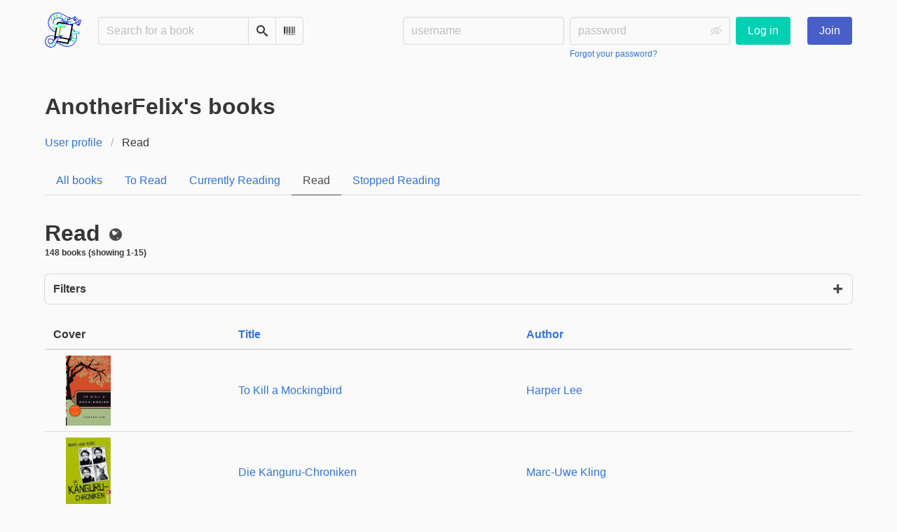

--- FILE ---
content_type: text/html; charset=utf-8
request_url: https://bookwyrm.social/user/AnotherFelix/books/read
body_size: 7246
content:





<!DOCTYPE html>
<html lang="en">
<head>
    <title>


    AnotherFelix's books


 - BookWyrm</title>
    <meta name="viewport" content="width=device-width, initial-scale=1">
    <link href="https://bookwyrm-social.sfo3.digitaloceanspaces.com/static/css/themes/bookwyrm-light.css" rel="stylesheet" type="text/css" />

    <link rel="search" type="application/opensearchdescription+xml" href="/opensearch.xml" title="BookWyrm search" />

    <link rel="shortcut icon" type="image/x-icon" href="https://bookwyrm-social.sfo3.digitaloceanspaces.com/images/logos/886fa857d5f6b7e9.png">
    <link rel="apple-touch-icon" href="https://bookwyrm-social.sfo3.digitaloceanspaces.com/static/images/logo.png">
    <link rel="manifest" href="/manifest.json" />

    
    



    <meta name="twitter:card" content="summary_large_image">
    <meta name="twitter:image" content="https://bookwyrm-social.sfo3.digitaloceanspaces.com/images/previews/logos/1-d66e8519-390f-4ad7-899d-f23c23e2b53a.jpg">
    <meta name="og:image" content="https://bookwyrm-social.sfo3.digitaloceanspaces.com/images/previews/logos/1-d66e8519-390f-4ad7-899d-f23c23e2b53a.jpg">


<meta name="twitter:title" content="BookWyrm">
<meta name="og:title" content="BookWyrm">


<meta name="twitter:description" content="None">
<meta name="og:description" content="None">


    
    <link rel="alternate" type="application/rss+xml" href="/user/AnotherFelix/books/read/rss" title="AnotherFelix - Read" />

</head>
<body>

<nav class="navbar" aria-label="main navigation">
    <div class="container">
        
        
        <div class="navbar-brand">
            <a class="navbar-item" href="/">
                <img class="image logo" src="https://bookwyrm-social.sfo3.digitaloceanspaces.com/static/images/logo-small.png" alt="BookWyrm home page" loading="lazy" decoding="async">
            </a>
            <form class="navbar-item column is-align-items-start pt-5" action="/search">
                <div class="field has-addons">
                    <div class="control">
                        
                            
                        
                        <input aria-label="Search for a book" id="tour-search" class="input" type="text" name="q" placeholder="Search for a book" value="" spellcheck="false">
                    </div>
                    <div class="control">
                        <button class="button" type="submit">
                            <span class="icon icon-search" title="Search">
                                <span class="is-sr-only">Search</span>
                            </span>
                        </button>
                    </div>
                    <div class="control">
                        <button class="button" type="button" data-modal-open="barcode-scanner-modal">
                            <span class="icon icon-barcode" title="Scan Barcode" id="tour-barcode">
                                <span class="is-sr-only">Scan Barcode</span>
                            </span>
                        </button>
                    </div>
                </div>
            </form>
            

<div class="modal " id="barcode-scanner-modal">
    <div class="modal-background" data-modal-close></div>
    <div class="modal-card" role="dialog" aria-modal="true" tabindex="-1" aria-described-by="barcode-scanner-modal_header">
        <header class="modal-card-head">
            <h2 class="modal-card-title mb-0" id="barcode-scanner-modal_header">
                
    
        Scan Barcode
    

            </h2>
            <button
                type="button"
                class="delete"
                aria-label="Close"
                data-modal-close
            ></button>
        </header>

        
        <section class="modal-card-body">
            
    <div class="block">
        <div id="barcode-scanner"></div>
    </div>

    <div id="barcode-camera-list" class="select is-small">
        <select>
        </select>
    </div>
    <template id="barcode-grant-access">
        <span class="icon icon-lock"></span>
        <span class="is-size-5">Requesting camera...</span><br/>
        <span>Grant access to the camera to scan a book's barcode.</span>
    </template>
    <template id="barcode-access-denied">
        <span class="icon icon-warning"></span>
        <span class="is-size-5">Access denied</span><br/>
        <span>Could not access camera</span>
    </template>
    <template id="barcode-scanning">
        <span class="icon icon-barcode"></span>
        <span class="is-size-5">Scanning...</span><br/>
        <span>Align your book's barcode with the camera.</span><span class="isbn"></span>
    </template>
    <template id="barcode-found">
        <span class="icon icon-check"></span>
        <span class="is-size-5">ISBN scanned</span><br/>
        Searching for book: <span class="isbn"></span>...
    </template>
    <div id="barcode-status" class="block"></div>

        </section>
        <footer class="modal-card-foot">
            
    <button class="button" type="button" data-modal-close>Cancel</button>

        </footer>
        
    </div>
    <button
        type="button"
        class="modal-close is-large"
        aria-label="Close"
        data-modal-close
    ></button>
</div>


            <button
                type="button"
                tabindex="0"
                class="navbar-burger pulldown-menu my-4 is-flex-touch is-align-items-center is-justify-content-center"
                data-controls="main_nav"
                aria-expanded="false"
                aria-label="Main navigation menu"
            >
                <i class="icon-dots-three-vertical" aria-hidden="true"></i>

                <strong
                    class="is-hidden  tag is-small px-1"
                    data-poll-wrapper
                >
                    <span class="is-sr-only">Notifications</span>
                    <strong data-poll="notifications" class="has-text-white">
                        
                    </strong>
                </strong>
            </button>
        </div>
        <div class="navbar-menu" id="main_nav">
            <div class="navbar-start" id="tour-navbar-start">
                
            </div>

            <div class="navbar-end">
            
                <div class="navbar-item pt-5 pb-0">
                    
                    <div class="columns">
                        <div class="column">
                            <form name="login" method="post" action="/login?next=/user/AnotherFelix/books/read">
                                <input type="hidden" name="csrfmiddlewaretoken" value="LqBjp82lpWEbfvFC3FknOHHwasRFq7EwQLDqhTWND9jZU3JRfX7WRNxrQTpz1ikv">
                                <div class="columns is-variable is-1">
                                    <div class="column">
                                        <label class="is-sr-only" for="id_localname">Username:</label>
                                        <input type="text" name="localname" maxlength="150" class="input" required="" id="id_localname" placeholder="username">
                                    </div>
                                    <div class="column">
                                        <label class="is-sr-only" for="id_password">Password:</label>
                                        <div class="control has-icons-right">
                                            <input type="password" name="password" maxlength="128" class="input" required="" id="id_password" placeholder="password">
                                            <span data-password-icon data-for="id_password" class="icon is-right is-clickable">
                                                <button type="button" aria-controls="id_password" class="icon-eye-blocked" title="Show/Hide password"></button>
                                            </span>
                                        </div>
                                        <p class="help"><a href="/password-reset">Forgot your password?</a></p>
                                    </div>
                                    <div class="column is-narrow">
                                        <button class="button is-primary" type="submit">Log in</button>
                                    </div>
                                </div>
                            </form>
                        </div>
                        
                        <div class="column is-narrow">
                            <a href="/" class="button is-link">
                                Join
                            </a>
                        </div>
                        
                    </div>
                    
                </div>
                
            </div>
        </div>
        
        
    </div>
</nav>



<main class="section is-flex-grow-1">
    <div class="container">
        
            
            
            
<header class="block">
    <h1 class="title">
        

    AnotherFelix's books


    </h1>
</header>

<nav class="breadcrumb subtitle" aria-label="breadcrumbs">
    <ul>
        <li><a href="/user/AnotherFelix">User profile</a></li>
        <li class="is-active">
            <a href="#" aria-current="page">
                


Read

            </a>
        </li>
    </ul>
</nav>

<nav class="block columns is-mobile scroll-x">
    <div class="column pr-0">
        <div class="tabs" id="tour-user-shelves">
            <ul>
                <li class="">
                    <a href="/user/AnotherFelix/books">
                        All books
                    </a>
                </li>
                
                <li class="">
                    <a
                        href="/user/AnotherFelix/books/to-read"
                        
                    >
                        


To Read

                    </a>
                </li>
                
                <li class="">
                    <a
                        href="/user/AnotherFelix/books/reading"
                        
                    >
                        


Currently Reading

                    </a>
                </li>
                
                <li class="is-active">
                    <a
                        href="/user/AnotherFelix/books/read"
                         aria-current="page"
                    >
                        


Read

                    </a>
                </li>
                
                <li class="">
                    <a
                        href="/user/AnotherFelix/books/stopped-reading"
                        
                    >
                        


Stopped Reading

                    </a>
                </li>
                

            </ul>
        </div>
    </div>

    
</nav>

<div class="block">
    
<section class="card is-hidden " id="create_shelf_form">
    <header class="card-header has-background-secondary">
        <h2 class="card-header-title" tabindex="0" id="create_shelf_form_header">
            
Create shelf

        </h2>
        <span class="card-header-icon">
            
            

<button
    
        type="button"
    
    class="delete"
    data-controls="create_shelf_form"
    
    
    aria-label="Close"
    aria-pressed="false"
    
    >

    
    <span></span>
    
</button>


        </span>
    </header>
    <section class="card-content content">
        
<form name="create-shelf" action="/create-shelf" method="post">
    


<input type="hidden" name="csrfmiddlewaretoken" value="LqBjp82lpWEbfvFC3FknOHHwasRFq7EwQLDqhTWND9jZU3JRfX7WRNxrQTpz1ikv">
<input type="hidden" name="user" value="None">


<div class="field">
    <label class="label" for="id_name">Name:</label>
    <input type="text" name="name" value="" maxlength="100" class="input" required="" id="id_name">
</div>


<div class="field">
    <label class="label" for="id_description_0756aba1f-0770-49a3-98a6-17ebcca78046">Description:</label>
    <textarea name="description" cols="40" rows="5" maxlength="500" class="textarea" id="id_description_0756aba1f-0770-49a3-98a6-17ebcca78046"></textarea>
</div>
<div class="field has-addons is-justify-content-end">
    <div class="control">
        

<div class="select ">
    
    
    <label class="is-sr-only" for="privacy_0c974a6d8-8a63-44d0-beef-1a4ec3f6d5ca">Post privacy</label>
    
    
    <select name="privacy" id="privacy_0c974a6d8-8a63-44d0-beef-1a4ec3f6d5ca">
        <option value="public" selected>
            Public
        </option>
        <option value="unlisted" >
            Unlisted
        </option>
        <option value="followers" >
            Followers
        </option>
        <option value="direct" >
            Private
        </option>
    </select>
</div>


    </div>
    <div class="control">
        <button class="button is-primary" type="submit">Save</button>
    </div>
</div>


</form>

    </section>
</section>

</div>

<div>
    <div class="block columns is-mobile">
        <div class="column">
            <h2 class="title is-3">
                Read
                
                <span class="subtitle">
                    

<span class="icon icon-globe" title="Public">
    <span class="is-sr-only">Public</span>
</span>



                </span>
                
                
                <span class="help">
                    148 books
                    
                        (showing 1-15)
                    
                </span>
                
                
            </h2>
            
<details class="details-panel box is-size-small" >
    <summary class="is-flex is-align-items-center is-flex-wrap-wrap is-gap-2">
        <span class="mb-0 title is-6 is-flex-shrink-0">
            Filters
        </span>

        

        

        <span class="details-close icon icon-x is-small" aria-hidden="true"></span>
    </summary>

    <div>
        <form id="filters" method="get" action="/user/AnotherFelix/books/read">
            

            
            <div class="columns filters-fields is-align-items-stretch">
                
  <div class="filters-field column">
    
  <div class="control">
    <label class="label" for="my-books-filter">Filter by keyword</label>
    <input id="my-books-filter" class="input" type="text" name="filter" placeholder="Enter text here" value="" spellcheck="false" />
  </div>

</div>


            </div>
            <div class="control">
            <button type="submit" class="button is-primary">
            Apply filters
            </button>
            </div>
        </form>
    </div>
</details>


        </div>
        
    </div>
    
</div>

<div class="block mt-2">
    
<section class="card is-hidden " id="edit_shelf_form">
    <header class="card-header has-background-secondary">
        <h2 class="card-header-title" tabindex="0" id="edit_shelf_form_header">
            
Edit Shelf

        </h2>
        <span class="card-header-icon">
            
            

<button
    
        type="button"
    
    class="delete"
    data-controls="edit_shelf_form"
    
    
    aria-label="Close"
    aria-pressed="false"
    
    >

    
    <span></span>
    
</button>


        </span>
    </header>
    <section class="card-content content">
        
<form name="edit-shelf" action="/user/AnotherFelix/books/read" method="post">
    


<input type="hidden" name="csrfmiddlewaretoken" value="LqBjp82lpWEbfvFC3FknOHHwasRFq7EwQLDqhTWND9jZU3JRfX7WRNxrQTpz1ikv">
<input type="hidden" name="user" value="None">


<input type="hidden" name="name" required="true" value="Read">


<div class="field">
    <label class="label" for="id_description_0d9adc6d9-73fd-4171-8add-77879c73fe0f">Description:</label>
    <textarea name="description" cols="40" rows="5" maxlength="500" class="textarea" id="id_description_0d9adc6d9-73fd-4171-8add-77879c73fe0f"></textarea>
</div>
<div class="field has-addons is-justify-content-end">
    <div class="control">
        

<div class="select ">
    
    
    <label class="is-sr-only" for="privacy_0a0eafd80-82fe-432e-87a7-f16b9aace7ad">Post privacy</label>
    
    
    <select name="privacy" id="privacy_0a0eafd80-82fe-432e-87a7-f16b9aace7ad">
        <option value="public" selected>
            Public
        </option>
        <option value="unlisted" >
            Unlisted
        </option>
        <option value="followers" >
            Followers
        </option>
        <option value="direct" >
            Private
        </option>
    </select>
</div>


    </div>
    <div class="control">
        <button class="button is-primary" type="submit">Save</button>
    </div>
</div>


</form>

    </section>
</section>

</div>

<div class="block">
    <div>
        
        <table class="table is-striped is-fullwidth is-mobile">
            <thead>
                <tr>
                    <th>Cover</th>
                    <th>
<a href="?sort=sort_title">
    Title
    
</a>
</th>
                    <th>
<a href="?sort=author">
    Author
    
</a>
</th>
                    
                    
                </tr>
            </thead>
            <tbody>
                
                <tr class="book-preview"><td class="book-preview-top-row"><a href="/book/737414/s/to-kill-a-mockingbird"><picture class="cover-container is-w-s-tablet is-h-s"><img
                alt="Harper Lee: To Kill a Mockingbird (Paperback)"
                class="book-cover"
                itemprop="thumbnailUrl"
                src="https://bookwyrm-social.sfo3.digitaloceanspaces.com/images/covers/ac7bb9b4-0bee-46e4-8762-ae62439282aa.jpeg"
            ></picture></a></td><td data-title="Title"><a href="/book/737414/s/to-kill-a-mockingbird">To Kill a Mockingbird</a></td><td data-title="Author"><a
        href="/author/217469/s/harper-lee"
        class="author "
        itemprop="author"
        itemscope
        itemtype="https://schema.org/Thing"
    ><span
        itemprop="name"
        >Harper Lee</span></a></td></tr>
                
                <tr class="book-preview"><td class="book-preview-top-row"><a href="/book/252929/s/die-känguru-chroniken"><picture class="cover-container is-w-s-tablet is-h-s"><img
                alt="Marc-Uwe Kling: Die Känguru-Chroniken (Paperback, German language, 2009, Ullstein Verlag)"
                class="book-cover"
                itemprop="thumbnailUrl"
                src="https://bookwyrm-social.sfo3.digitaloceanspaces.com/images/covers/9ff46544-5ead-4e6f-838e-b01cf5d6f76d.jpeg"
            ></picture></a></td><td data-title="Title"><a href="/book/252929/s/die-känguru-chroniken">Die Känguru-Chroniken</a></td><td data-title="Author"><a
        href="/author/681/s/marc-uwe-kling"
        class="author "
        itemprop="author"
        itemscope
        itemtype="https://schema.org/Thing"
    ><span
        itemprop="name"
        >Marc-Uwe Kling</span></a></td></tr>
                
                <tr class="book-preview"><td class="book-preview-top-row"><a href="/book/636295/s/anathem"><picture class="cover-container is-w-s-tablet is-h-s"><img
                alt="Neal Stephenson: Anathem (EBook, 2008, William Morrow)"
                class="book-cover"
                itemprop="thumbnailUrl"
                src="https://bookwyrm-social.sfo3.digitaloceanspaces.com/images/covers/51dDx7RzlOL.jpg"
            ></picture></a></td><td data-title="Title"><a href="/book/636295/s/anathem">Anathem</a></td><td data-title="Author"><a
        href="/author/143/s/neal-stephenson"
        class="author "
        itemprop="author"
        itemscope
        itemtype="https://schema.org/Thing"
    ><span
        itemprop="name"
        >Neal Stephenson</span></a></td></tr>
                
                <tr class="book-preview"><td class="book-preview-top-row"><a href="/book/116935/s/all-these-worlds"><picture class="cover-container is-w-s-tablet is-h-s"><img
                alt="Dennis E. Taylor: All These Worlds (2017, Ethan Ellenberg Literary Agency)"
                class="book-cover"
                itemprop="thumbnailUrl"
                src="https://bookwyrm-social.sfo3.digitaloceanspaces.com/images/covers/df68c689-141f-4e42-a807-346a552c8962.jpeg"
            ></picture></a></td><td data-title="Title"><a href="/book/116935/s/all-these-worlds">All These Worlds</a></td><td data-title="Author"><a
        href="/author/14571/s/dennis-e-taylor"
        class="author "
        itemprop="author"
        itemscope
        itemtype="https://schema.org/Thing"
    ><span
        itemprop="name"
        >Dennis E. Taylor</span></a></td></tr>
                
                <tr class="book-preview"><td class="book-preview-top-row"><a href="/book/105105/s/for-we-are-many"><picture class="cover-container is-w-s-tablet is-h-s"><img
                alt="Dennis E. Taylor: For We Are Many (2017, Worldbuilders Press)"
                class="book-cover"
                itemprop="thumbnailUrl"
                src="https://bookwyrm-social.sfo3.digitaloceanspaces.com/images/covers/34878094._SY475_.jpg"
            ></picture></a></td><td data-title="Title"><a href="/book/105105/s/for-we-are-many">For We Are Many</a></td><td data-title="Author"><a
        href="/author/14571/s/dennis-e-taylor"
        class="author "
        itemprop="author"
        itemscope
        itemtype="https://schema.org/Thing"
    ><span
        itemprop="name"
        >Dennis E. Taylor</span></a></td></tr>
                
                <tr class="book-preview"><td class="book-preview-top-row"><a href="/book/39996/s/calibans-war"><picture class="cover-container is-w-s-tablet is-h-s"><img
                alt="James S.A. Corey: Caliban&#x27;s War (EBook, 2012, Orbit Books)"
                class="book-cover"
                itemprop="thumbnailUrl"
                src="https://bookwyrm-social.sfo3.digitaloceanspaces.com/images/covers/5ce7c74d-a73f-42a7-9dc2-89f75431c8bd.jpeg"
            ></picture></a></td><td data-title="Title"><a href="/book/39996/s/calibans-war">Caliban&#x27;s War</a></td><td data-title="Author"><a
        href="/author/470/s/james-sa-corey"
        class="author "
        itemprop="author"
        itemscope
        itemtype="https://schema.org/Thing"
    ><span
        itemprop="name"
        >James S.A. Corey</span></a></td></tr>
                
                <tr class="book-preview"><td class="book-preview-top-row"><a href="/book/17688/s/nemesis-games"><picture class="cover-container is-w-s-tablet is-h-s"><img
                alt="James S.A. Corey: Nemesis Games (EBook, 2015, Orbit)"
                class="book-cover"
                itemprop="thumbnailUrl"
                src="https://bookwyrm-social.sfo3.digitaloceanspaces.com/images/covers/62394b4a-b157-49d6-bdcb-b13024f207c8.jpeg"
            ></picture></a></td><td data-title="Title"><a href="/book/17688/s/nemesis-games">Nemesis Games</a></td><td data-title="Author"><a
        href="/author/470/s/james-sa-corey"
        class="author "
        itemprop="author"
        itemscope
        itemtype="https://schema.org/Thing"
    ><span
        itemprop="name"
        >James S.A. Corey</span></a></td></tr>
                
                <tr class="book-preview"><td class="book-preview-top-row"><a href="/book/4338/s/leviathan-wakes"><picture class="cover-container is-w-s-tablet is-h-s"><img
                alt="James S.A. Corey: Leviathan Wakes (2011, Orbit)"
                class="book-cover"
                itemprop="thumbnailUrl"
                src="https://bookwyrm-social.sfo3.digitaloceanspaces.com/images/covers/24ccac09-ca3d-4017-9637-3ed852f3cc10.jpeg"
            ></picture></a></td><td data-title="Title"><a href="/book/4338/s/leviathan-wakes">Leviathan Wakes</a></td><td data-title="Author"><a
        href="/author/470/s/james-sa-corey"
        class="author "
        itemprop="author"
        itemscope
        itemtype="https://schema.org/Thing"
    ><span
        itemprop="name"
        >James S.A. Corey</span></a></td></tr>
                
                <tr class="book-preview"><td class="book-preview-top-row"><a href="/book/366105/s/babylons-ashes"><picture class="cover-container is-w-s-tablet is-h-s"><img
                alt="Babylon&#x27;s Ashes (2016)"
                class="book-cover"
                itemprop="thumbnailUrl"
                src="https://bookwyrm-social.sfo3.digitaloceanspaces.com/images/covers/fed62825-8d0e-45ba-8f8b-7adda7812744.jpeg"
            ></picture></a></td><td data-title="Title"><a href="/book/366105/s/babylons-ashes">Babylon&#x27;s Ashes</a></td><td data-title="Author"></td></tr>
                
                <tr class="book-preview"><td class="book-preview-top-row"><a href="/book/26871/s/tiamats-wrath"><picture class="cover-container is-w-s-tablet is-h-s"><img
                alt="James S.A. Corey: Tiamat&#x27;s Wrath (AudiobookFormat, 2019, Orbit Books)"
                class="book-cover"
                itemprop="thumbnailUrl"
                src="https://bookwyrm-social.sfo3.digitaloceanspaces.com/images/covers/e6df7a5f-5131-42ef-8659-1cf9d195df67.jpeg"
            ></picture></a></td><td data-title="Title"><a href="/book/26871/s/tiamats-wrath">Tiamat&#x27;s Wrath</a></td><td data-title="Author"><a
        href="/author/470/s/james-sa-corey"
        class="author "
        itemprop="author"
        itemscope
        itemtype="https://schema.org/Thing"
    ><span
        itemprop="name"
        >James S.A. Corey</span></a></td></tr>
                
                <tr class="book-preview"><td class="book-preview-top-row"><a href="/book/453/s/lord-of-the-flies"><picture class="cover-container is-w-s-tablet is-h-s"><img
                alt="William Golding: Lord of the Flies (1999, Penguin (Non-Classics))"
                class="book-cover"
                itemprop="thumbnailUrl"
                src="https://bookwyrm-social.sfo3.digitaloceanspaces.com/images/covers/0541015b-7455-478b-b8b4-6ad0a52ea95d.jpeg"
            ></picture></a></td><td data-title="Title"><a href="/book/453/s/lord-of-the-flies">Lord of the Flies</a></td><td data-title="Author"><a
        href="/author/37/s/william-golding"
        class="author "
        itemprop="author"
        itemscope
        itemtype="https://schema.org/Thing"
    ><span
        itemprop="name"
        >William Golding</span></a></td></tr>
                
                <tr class="book-preview"><td class="book-preview-top-row"><a href="/book/39974/s/abaddons-gate"><picture class="cover-container is-w-s-tablet is-h-s"><img
                alt="James S.A. Corey: Abaddon&#x27;s Gate (Paperback, 2013, Orbit)"
                class="book-cover"
                itemprop="thumbnailUrl"
                src="https://bookwyrm-social.sfo3.digitaloceanspaces.com/images/covers/6b368a8d-7e66-4924-a486-dabe6d01af79.jpeg"
            ></picture></a></td><td data-title="Title"><a href="/book/39974/s/abaddons-gate">Abaddon&#x27;s Gate</a></td><td data-title="Author"><a
        href="/author/470/s/james-sa-corey"
        class="author "
        itemprop="author"
        itemscope
        itemtype="https://schema.org/Thing"
    ><span
        itemprop="name"
        >James S.A. Corey</span></a></td></tr>
                
                <tr class="book-preview"><td class="book-preview-top-row"><a href="/book/451438/s/cibola-burn"><picture class="cover-container is-w-s-tablet is-h-s"><img
                alt="James S.A. Corey: Cibola Burn (Paperback, Orbit)"
                class="book-cover"
                itemprop="thumbnailUrl"
                src="https://bookwyrm-social.sfo3.digitaloceanspaces.com/images/covers/1a6909fa-3601-4619-a237-62e34ec0739d.jpeg"
            ></picture></a></td><td data-title="Title"><a href="/book/451438/s/cibola-burn">Cibola Burn</a></td><td data-title="Author"><a
        href="/author/470/s/james-sa-corey"
        class="author "
        itemprop="author"
        itemscope
        itemtype="https://schema.org/Thing"
    ><span
        itemprop="name"
        >James S.A. Corey</span></a></td></tr>
                
                <tr class="book-preview"><td class="book-preview-top-row"><a href="/book/102060/s/project-hail-mary"><picture class="cover-container is-w-s-tablet is-h-s"><img
                alt="Andy Weir: Project Hail Mary (Hardcover, 2021, Ballantine Books)"
                class="book-cover"
                itemprop="thumbnailUrl"
                src="https://bookwyrm-social.sfo3.digitaloceanspaces.com/images/covers/9292e7e0-3ca4-4c23-992f-a80c09d84b92.jpeg"
            ></picture></a></td><td data-title="Title"><a href="/book/102060/s/project-hail-mary">Project Hail Mary</a></td><td data-title="Author"><a
        href="/author/2675/s/andy-weir"
        class="author "
        itemprop="author"
        itemscope
        itemtype="https://schema.org/Thing"
    ><span
        itemprop="name"
        >Andy Weir</span></a></td></tr>
                
                <tr class="book-preview"><td class="book-preview-top-row"><a href="/book/150488/s/good-omens"><picture class="cover-container is-w-s-tablet is-h-s"><img
                alt="Neil Gaiman, Terry Pratchett: Good Omens (Paperback, 2019, William Morrow Paperbacks)"
                class="book-cover"
                itemprop="thumbnailUrl"
                src="https://bookwyrm-social.sfo3.digitaloceanspaces.com/images/covers/502ead33-977e-486e-9e27-1055c129dc7f.jpeg"
            ></picture></a></td><td data-title="Title"><a href="/book/150488/s/good-omens">Good Omens</a></td><td data-title="Author"><a
        href="/author/67/s/neil-gaiman"
        class="author "
        itemprop="author"
        itemscope
        itemtype="https://schema.org/Thing"
    ><span
        itemprop="name"
        >Neil Gaiman</span></a>, 

    <a
        href="/author/38789/s/terry-pratchett"
        class="author "
        itemprop="author"
        itemscope
        itemtype="https://schema.org/Thing"
    ><span
        itemprop="name"
        >Terry Pratchett</span></a></td></tr>
                
            </tbody>
        </table>
        

    </div>
</div>
<div>
    
<nav class="pagination is-centered" aria-label="pagination">
    <a
        class="pagination-previous is-disabled"
        
        aria-hidden="true"
        >

        <span class="icon icon-arrow-left" aria-hidden="true"></span>
        
        Previous
        
    </a>

    <a
        class="pagination-next "
        
        href="/user/AnotherFelix/books/read?page=2"
        >

        
        Next
        
        <span class="icon icon-arrow-right" aria-hidden="true"></span>
    </a>

    
        <ul class="pagination-list">
        
            
                <li><a class="pagination-link is-current" aria-label="Page 1" aria-current="page">1</a></li>
            
        
            
                <li><a class="pagination-link" aria-label="Goto page 2" href="/user/AnotherFelix/books/read?page=2">2</a></li>
            
        
            
                <li><a class="pagination-link" aria-label="Goto page 3" href="/user/AnotherFelix/books/read?page=3">3</a></li>
            
        
            
                <li><span class="pagination-ellipsis">&hellip;</span></li>
            
        
            
                <li><a class="pagination-link" aria-label="Goto page 10" href="/user/AnotherFelix/books/read?page=10">10</a></li>
            
        
        </ul>
    
</nav>

</div>


            
        
    </div>
</main>

<div role="region" aria-live="polite" id="live-messages">
    <p id="status-success-message" class="live-message is-sr-only is-hidden">Successfully posted status</p>
    <p id="status-error-message" class="live-message notification is-danger p-3 pr-5 pl-5 is-hidden">Error posting status</p>
</div>



<footer class="footer">
    <div class="container">
        <div class="columns">
            <div class="column is-2">
                <p>
                    <a href="/about">About BookWyrm</a>
                </p>
                
                <p>
                    <a href="mailto:mousereeve@riseup.net">Contact site admin</a>
                </p>
                
                <p>
                    <a href="https://docs.joinbookwyrm.com/">Documentation</a>
                </p>
                
            </div>
            <div class="column is-2">
                <p>
                    <a href ="/conduct">Code of Conduct</a>
                </p>
                <p>
                    <a href ="/privacy">Privacy Policy</a>
                </p>
                
            </div>
            <div class="column content">
                
                <p>
                    <span class="icon icon-heart"></span>
                    Support BookWyrm on <a href="https://www.patreon.com/bookwyrm" target="_blank" rel="nofollow noopener noreferrer">Patreon</a>
                </p>
                
                <p>
                BookWyrm's source code is freely available. You can contribute or report issues on <a href="https://github.com/bookwyrm-social/bookwyrm" target="_blank" rel="nofollow noopener noreferrer">GitHub</a>.
                </p>
            </div>
            
            <div class="column is-4">
                <p>BookWyrm is managed from the unceded ancestral homeland of the <a href="https://www.ramaytush.org/" target="_blank" rel="nofollow noopener noreferrer">Ramaytush Ohlone</a> peoples, the original inhabitants of the San Francisco Peninsula. A portion of the proceeds go towards the <a href="https://www.ramaytush.org/donate.html" target="_blank"  rel="nofollow noopener noreferrer"><em> Yunakin</em> land tax</a>.</p>
            </div>
            
        </div>
    </div>
</footer>



<script nonce="LnDx/O93KT1EvRUfNA1y6g==">
    var csrf_token = 'LqBjp82lpWEbfvFC3FknOHHwasRFq7EwQLDqhTWND9jZU3JRfX7WRNxrQTpz1ikv';
</script>

<script src="https://bookwyrm-social.sfo3.digitaloceanspaces.com/static/js/bookwyrm.js?v=8a89cad7"></script>
<script src="https://bookwyrm-social.sfo3.digitaloceanspaces.com/static/js/localstorage.js?v=8a89cad7"></script>
<script src="https://bookwyrm-social.sfo3.digitaloceanspaces.com/static/js/status_cache.js?v=8a89cad7"></script>
<script src="https://bookwyrm-social.sfo3.digitaloceanspaces.com/static/js/vendor/quagga.min.js?v=8a89cad7"></script>
<script src="https://bookwyrm-social.sfo3.digitaloceanspaces.com/static/js/vendor/shepherd.min.js?v=8a89cad7"></script>
<script src="https://bookwyrm-social.sfo3.digitaloceanspaces.com/static/js/guided_tour.js?v=8a89cad7"></script>





</body>
</html>


--- FILE ---
content_type: application/javascript
request_url: https://bookwyrm-social.sfo3.digitaloceanspaces.com/static/js/localstorage.js?v=8a89cad7
body_size: 867
content:
/* exported LocalStorageTools */
/* globals BookWyrm */

let LocalStorageTools = new (class {
    constructor() {
        document.querySelectorAll("[data-hide]").forEach((t) => this.setDisplay(t));

        document
            .querySelectorAll(".set-display")
            .forEach((t) => t.addEventListener("click", this.updateDisplay.bind(this)));
    }

    /**
     * Update localStorage, then display content based on keys in localStorage.
     *
     * @param  {Event} event
     * @return {undefined}
     */
    updateDisplay(event) {
        // Used in set reading goal
        let key = event.target.dataset.id;
        let value = event.target.dataset.value;

        window.localStorage.setItem(key, value);

        document
            .querySelectorAll('[data-hide="' + key + '"]')
            .forEach((node) => this.setDisplay(node));
    }

    /**
     * Toggle display of a DOM node based on its value in the localStorage.
     *
     * @param {object} node - DOM node to toggle.
     * @return {undefined}
     */
    setDisplay(node) {
        // Used in set reading goal
        let key = node.dataset.hide;
        let value = window.localStorage.getItem(key);

        BookWyrm.addRemoveClass(node, "is-hidden", value);
    }
})();


--- FILE ---
content_type: application/javascript
request_url: https://bookwyrm-social.sfo3.digitaloceanspaces.com/static/js/guided_tour.js?v=8a89cad7
body_size: -24
content:
/**
 * Set guided tour user value to False
 * @param  {csrf_token} string
 * @return {undefined}
 */

/* eslint-disable no-unused-vars */
function disableGuidedTour(csrf_token) {
    "use strict";
    fetch("/guided-tour/False", {
        headers: {
            "X-CSRFToken": csrf_token,
        },
        method: "POST",
        redirect: "follow",
        mode: "same-origin",
    });
}
